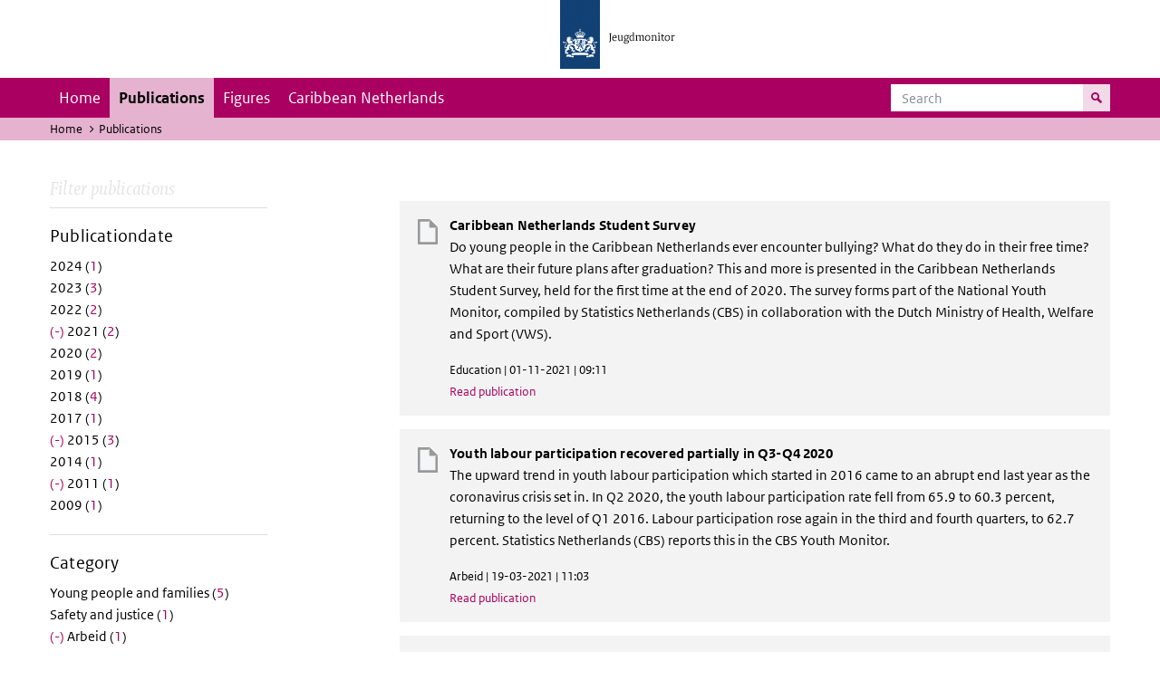

--- FILE ---
content_type: text/html; charset=UTF-8
request_url: https://jeugdmonitor.cbs.nl/en/publications?f%5B0%5D=datum%3A2011&f%5B1%5D=datum%3A2012&f%5B2%5D=datum%3A2015&f%5B3%5D=datum%3A2016&f%5B4%5D=datum%3A2021&f%5B5%5D=themes%3A4&f%5B6%5D=themes%3A10&f%5B7%5D=themes%3A11
body_size: 4752
content:
<!DOCTYPE html>
<html lang="en" dir="ltr">
  <head>
    <meta charset="utf-8" />
<link rel="canonical" href="https://jeugdmonitor.cbs.nl/en/publications" />
<meta name="Generator" content="Drupal 10 (https://www.drupal.org)" />
<meta name="MobileOptimized" content="width" />
<meta name="HandheldFriendly" content="true" />
<meta name="viewport" content="width=device-width, initial-scale=1.0" />
<meta http-equiv="x-ua-compatible" content="ie=edge" />
<link rel="icon" href="/themes/custom/jeugdmonitor/favicon.ico" type="image/vnd.microsoft.icon" />

    <title>Publications | Jeugdmonitor</title>
    <link rel="stylesheet" media="all" href="/themes/contrib/stable/css/system/components/ajax-progress.module.css?suv0ph" />
<link rel="stylesheet" media="all" href="/themes/contrib/stable/css/system/components/align.module.css?suv0ph" />
<link rel="stylesheet" media="all" href="/themes/contrib/stable/css/system/components/autocomplete-loading.module.css?suv0ph" />
<link rel="stylesheet" media="all" href="/themes/contrib/stable/css/system/components/fieldgroup.module.css?suv0ph" />
<link rel="stylesheet" media="all" href="/themes/contrib/stable/css/system/components/container-inline.module.css?suv0ph" />
<link rel="stylesheet" media="all" href="/themes/contrib/stable/css/system/components/clearfix.module.css?suv0ph" />
<link rel="stylesheet" media="all" href="/themes/contrib/stable/css/system/components/details.module.css?suv0ph" />
<link rel="stylesheet" media="all" href="/themes/contrib/stable/css/system/components/hidden.module.css?suv0ph" />
<link rel="stylesheet" media="all" href="/themes/contrib/stable/css/system/components/item-list.module.css?suv0ph" />
<link rel="stylesheet" media="all" href="/themes/contrib/stable/css/system/components/js.module.css?suv0ph" />
<link rel="stylesheet" media="all" href="/themes/contrib/stable/css/system/components/nowrap.module.css?suv0ph" />
<link rel="stylesheet" media="all" href="/themes/contrib/stable/css/system/components/position-container.module.css?suv0ph" />
<link rel="stylesheet" media="all" href="/themes/contrib/stable/css/system/components/progress.module.css?suv0ph" />
<link rel="stylesheet" media="all" href="/themes/contrib/stable/css/system/components/reset-appearance.module.css?suv0ph" />
<link rel="stylesheet" media="all" href="/themes/contrib/stable/css/system/components/resize.module.css?suv0ph" />
<link rel="stylesheet" media="all" href="/themes/contrib/stable/css/system/components/sticky-header.module.css?suv0ph" />
<link rel="stylesheet" media="all" href="/themes/contrib/stable/css/system/components/system-status-counter.css?suv0ph" />
<link rel="stylesheet" media="all" href="/themes/contrib/stable/css/system/components/system-status-report-counters.css?suv0ph" />
<link rel="stylesheet" media="all" href="/themes/contrib/stable/css/system/components/system-status-report-general-info.css?suv0ph" />
<link rel="stylesheet" media="all" href="/themes/contrib/stable/css/system/components/tabledrag.module.css?suv0ph" />
<link rel="stylesheet" media="all" href="/themes/contrib/stable/css/system/components/tablesort.module.css?suv0ph" />
<link rel="stylesheet" media="all" href="/themes/contrib/stable/css/system/components/tree-child.module.css?suv0ph" />
<link rel="stylesheet" media="all" href="/themes/contrib/stable/css/views/views.module.css?suv0ph" />
<link rel="stylesheet" media="all" href="/themes/contrib/classy/css/components/messages.css?suv0ph" />
<link rel="stylesheet" media="all" href="/themes/custom/jeugdmonitor/dist/css/violet.css?suv0ph" />

    
  </head>
  <body>

  <!-- PiwikPro -->
  <script type="text/javascript">
    (function(window, document, dataLayerName, id) {
      window[dataLayerName]=window[dataLayerName]||[],window[dataLayerName].push({start:(new Date).getTime(),event:"stg.start"});var scripts=document.getElementsByTagName('script')[0],tags=document.createElement('script');
      function stgCreateCookie(a,b,c){var d="";if(c){var e=new Date;e.setTime(e.getTime()+24*c*60*60*1e3),d="; expires="+e.toUTCString()}document.cookie=a+"="+b+d+"; path=/"}
      var isStgDebug=(window.location.href.match("stg_debug")||document.cookie.match("stg_debug"))&&!window.location.href.match("stg_disable_debug");stgCreateCookie("stg_debug",isStgDebug?1:"",isStgDebug?14:-1);
      var qP=[];dataLayerName!=="dataLayer"&&qP.push("data_layer_name="+dataLayerName),isStgDebug&&qP.push("stg_debug");var qPString=qP.length>0?("?"+qP.join("&")):"";
      tags.async=!0,tags.src="https://cbs.containers.piwik.pro/"+id+".js"+qPString,scripts.parentNode.insertBefore(tags,scripts);
      !function(a,n,i){a[n]=a[n]||{};for(var c=0;c<i.length;c++)!function(i){a[n][i]=a[n][i]||{},a[n][i].api=a[n][i].api||function(){var a=[].slice.call(arguments,0);"string"==typeof a[0]&&window[dataLayerName].push({event:n+"."+i+":"+a[0],parameters:[].slice.call(arguments,1)})}}(i[c])}(window,"ppms",["tm","cm"]);
    })(window, document, 'dataLayer', '9feb4ceb-f9a0-4f28-a87c-c9ef1b48939c');
  </script>
  <!-- End PiwikPro -->

  <nav id="skipnav" class="skipnav list-group">
    <a href="#navbar-main" class="sr-only sr-only-focusable list-group-item-info">Skip to main navigation</a>
    <a href="#main-content" class="sr-only sr-only-focusable list-group-item-info">Skip to main content</a>
  </nav>
    
      <div class="dialog-off-canvas-main-canvas" data-off-canvas-main-canvas>
    
    
          <header id="header" class="header">
  <div class="header__logo">
    <div class="header__wrapper">
      <a href="/en/" ><img src="/themes/custom/jeugdmonitor/dist/images/jeugdmonitor.png" width="137" height="77" alt="Het logo van de rijksoverheid, met de tekst Jeugdmonitor: navigeert naar home"></a>
    </div>
  </div>
</header>
  
          <nav class="navbar navbar-branded navbar-expand-lg">
      <div class="container">
        <button class="navbar-toggler icon-menu" type="button" data-toggle="collapse" data-target="#navbarSupportedContent" aria-controls="navbarSupportedContent" aria-expanded="false" aria-label="Toggle navigation">
          Menu<span class="sr-only">Collapsed</span>
        </button>
        <button class="navbar-toggler icon-zoek" type="button" data-toggle="collapse" data-target="#navbarSupportedContent" aria-controls="navbarSupportedContent" aria-expanded="false" aria-label="Toggle navigation to search">
        </button>
        <div class="collapse navbar-collapse" id="navbarSupportedContent">
                        
        <ul class="navbar-nav mr-auto mt-2 mt-md-0">
                      <li class="nav-item">
                    <a href="/en" class="nav-link" data-drupal-link-system-path="&lt;front&gt;">Home</a>
        </li>
                      <li class="nav-item is-active">
                    <a href="/en/publications" title="English publications" class="nav-link is-active" data-drupal-link-system-path="publications">Publications</a>
        </li>
                      <li class="nav-item">
                    <a href="/en/figures" class="nav-link">Figures</a>
        </li>
                      <li class="nav-item">
                    <a href="/en/Caribbean-Netherlands" title="Theme page about the Caribbean Netherlands" class="nav-link">Caribbean Netherlands</a>
        </li>
          </ul>
  


  

  

          <form action="/en/search" method="get" class="navbar-search-form order-md-last order-first">
            <div class="navbar-search-form-wrapper">
              <label for="search" class="visually-hidden">Search</label>
              <input class="form-control" id="search" type="search" placeholder="Search">
              <button class="navbar-search-form-btn icon-zoek" type="submit">
                <span class="visually-hidden">Search for content on the website</span>
              </button>
            </div>
          </form>
        </div>
      </div>
    </nav>

  
                      
  <div class="navbar-title">
    <div class="container">
        <div class="navbar-title-breadcrumb">
            <span class="assistive">U bevindt zich hier:</span>
                                                <a href="/en">Home</a>
                                                                <span class="navbar-title-breadcrumb-title">Publications</span>
                                    </div>
            </div>
</div>

  
  
  
        <div data-drupal-messages-fallback class="hidden"></div>

  

  

    <div class="publicatie">
    <div class="container">
      <div class="publicatie__filters">
        <h2 class="publicatie__header">Filter publications</h2>
        <div class="themefilter">
          <h3 class="themefilter__header">Publicationdate</h3>
              <ul class="themefilter__list"><li><a href="/en/publications?f%5B0%5D=datum%3A2011&amp;f%5B1%5D=datum%3A2012&amp;f%5B2%5D=datum%3A2015&amp;f%5B3%5D=datum%3A2016&amp;f%5B4%5D=datum%3A2021&amp;f%5B5%5D=datum%3A2024&amp;f%5B6%5D=themes%3A4&amp;f%5B7%5D=themes%3A10&amp;f%5B8%5D=themes%3A11" rel="nofollow" data-drupal-facet-item-id="datum-2024" data-drupal-facet-item-value="2024" data-drupal-facet-item-count="1"><span class="themefilter__link">2024 (<span class="themefilter__count">1</span>)</span>
</a></li><li><a href="/en/publications?f%5B0%5D=datum%3A2011&amp;f%5B1%5D=datum%3A2012&amp;f%5B2%5D=datum%3A2015&amp;f%5B3%5D=datum%3A2016&amp;f%5B4%5D=datum%3A2021&amp;f%5B5%5D=datum%3A2023&amp;f%5B6%5D=themes%3A4&amp;f%5B7%5D=themes%3A10&amp;f%5B8%5D=themes%3A11" rel="nofollow" data-drupal-facet-item-id="datum-2023" data-drupal-facet-item-value="2023" data-drupal-facet-item-count="3"><span class="themefilter__link">2023 (<span class="themefilter__count">3</span>)</span>
</a></li><li><a href="/en/publications?f%5B0%5D=datum%3A2011&amp;f%5B1%5D=datum%3A2012&amp;f%5B2%5D=datum%3A2015&amp;f%5B3%5D=datum%3A2016&amp;f%5B4%5D=datum%3A2021&amp;f%5B5%5D=datum%3A2022&amp;f%5B6%5D=themes%3A4&amp;f%5B7%5D=themes%3A10&amp;f%5B8%5D=themes%3A11" rel="nofollow" data-drupal-facet-item-id="datum-2022" data-drupal-facet-item-value="2022" data-drupal-facet-item-count="2"><span class="themefilter__link">2022 (<span class="themefilter__count">2</span>)</span>
</a></li><li><a href="/en/publications?f%5B0%5D=datum%3A2011&amp;f%5B1%5D=datum%3A2012&amp;f%5B2%5D=datum%3A2015&amp;f%5B3%5D=datum%3A2016&amp;f%5B4%5D=themes%3A4&amp;f%5B5%5D=themes%3A10&amp;f%5B6%5D=themes%3A11" rel="nofollow" class="is-active" data-drupal-facet-item-id="datum-2021" data-drupal-facet-item-value="2021" data-drupal-facet-item-count="2">  <span class="facet-item__status js-facet-deactivate">(-)</span>
<span class="themefilter__link">2021 (<span class="themefilter__count">2</span>)</span>
</a></li><li><a href="/en/publications?f%5B0%5D=datum%3A2011&amp;f%5B1%5D=datum%3A2012&amp;f%5B2%5D=datum%3A2015&amp;f%5B3%5D=datum%3A2016&amp;f%5B4%5D=datum%3A2020&amp;f%5B5%5D=datum%3A2021&amp;f%5B6%5D=themes%3A4&amp;f%5B7%5D=themes%3A10&amp;f%5B8%5D=themes%3A11" rel="nofollow" data-drupal-facet-item-id="datum-2020" data-drupal-facet-item-value="2020" data-drupal-facet-item-count="2"><span class="themefilter__link">2020 (<span class="themefilter__count">2</span>)</span>
</a></li><li><a href="/en/publications?f%5B0%5D=datum%3A2011&amp;f%5B1%5D=datum%3A2012&amp;f%5B2%5D=datum%3A2015&amp;f%5B3%5D=datum%3A2016&amp;f%5B4%5D=datum%3A2019&amp;f%5B5%5D=datum%3A2021&amp;f%5B6%5D=themes%3A4&amp;f%5B7%5D=themes%3A10&amp;f%5B8%5D=themes%3A11" rel="nofollow" data-drupal-facet-item-id="datum-2019" data-drupal-facet-item-value="2019" data-drupal-facet-item-count="1"><span class="themefilter__link">2019 (<span class="themefilter__count">1</span>)</span>
</a></li><li><a href="/en/publications?f%5B0%5D=datum%3A2011&amp;f%5B1%5D=datum%3A2012&amp;f%5B2%5D=datum%3A2015&amp;f%5B3%5D=datum%3A2016&amp;f%5B4%5D=datum%3A2018&amp;f%5B5%5D=datum%3A2021&amp;f%5B6%5D=themes%3A4&amp;f%5B7%5D=themes%3A10&amp;f%5B8%5D=themes%3A11" rel="nofollow" data-drupal-facet-item-id="datum-2018" data-drupal-facet-item-value="2018" data-drupal-facet-item-count="4"><span class="themefilter__link">2018 (<span class="themefilter__count">4</span>)</span>
</a></li><li><a href="/en/publications?f%5B0%5D=datum%3A2011&amp;f%5B1%5D=datum%3A2012&amp;f%5B2%5D=datum%3A2015&amp;f%5B3%5D=datum%3A2016&amp;f%5B4%5D=datum%3A2017&amp;f%5B5%5D=datum%3A2021&amp;f%5B6%5D=themes%3A4&amp;f%5B7%5D=themes%3A10&amp;f%5B8%5D=themes%3A11" rel="nofollow" data-drupal-facet-item-id="datum-2017" data-drupal-facet-item-value="2017" data-drupal-facet-item-count="1"><span class="themefilter__link">2017 (<span class="themefilter__count">1</span>)</span>
</a></li><li><a href="/en/publications?f%5B0%5D=datum%3A2011&amp;f%5B1%5D=datum%3A2012&amp;f%5B2%5D=datum%3A2016&amp;f%5B3%5D=datum%3A2021&amp;f%5B4%5D=themes%3A4&amp;f%5B5%5D=themes%3A10&amp;f%5B6%5D=themes%3A11" rel="nofollow" class="is-active" data-drupal-facet-item-id="datum-2015" data-drupal-facet-item-value="2015" data-drupal-facet-item-count="3">  <span class="facet-item__status js-facet-deactivate">(-)</span>
<span class="themefilter__link">2015 (<span class="themefilter__count">3</span>)</span>
</a></li><li><a href="/en/publications?f%5B0%5D=datum%3A2011&amp;f%5B1%5D=datum%3A2012&amp;f%5B2%5D=datum%3A2014&amp;f%5B3%5D=datum%3A2015&amp;f%5B4%5D=datum%3A2016&amp;f%5B5%5D=datum%3A2021&amp;f%5B6%5D=themes%3A4&amp;f%5B7%5D=themes%3A10&amp;f%5B8%5D=themes%3A11" rel="nofollow" data-drupal-facet-item-id="datum-2014" data-drupal-facet-item-value="2014" data-drupal-facet-item-count="1"><span class="themefilter__link">2014 (<span class="themefilter__count">1</span>)</span>
</a></li><li><a href="/en/publications?f%5B0%5D=datum%3A2012&amp;f%5B1%5D=datum%3A2015&amp;f%5B2%5D=datum%3A2016&amp;f%5B3%5D=datum%3A2021&amp;f%5B4%5D=themes%3A4&amp;f%5B5%5D=themes%3A10&amp;f%5B6%5D=themes%3A11" rel="nofollow" class="is-active" data-drupal-facet-item-id="datum-2011" data-drupal-facet-item-value="2011" data-drupal-facet-item-count="1">  <span class="facet-item__status js-facet-deactivate">(-)</span>
<span class="themefilter__link">2011 (<span class="themefilter__count">1</span>)</span>
</a></li><li><a href="/en/publications?f%5B0%5D=datum%3A2009&amp;f%5B1%5D=datum%3A2011&amp;f%5B2%5D=datum%3A2012&amp;f%5B3%5D=datum%3A2015&amp;f%5B4%5D=datum%3A2016&amp;f%5B5%5D=datum%3A2021&amp;f%5B6%5D=themes%3A4&amp;f%5B7%5D=themes%3A10&amp;f%5B8%5D=themes%3A11" rel="nofollow" data-drupal-facet-item-id="datum-2009" data-drupal-facet-item-value="2009" data-drupal-facet-item-count="1"><span class="themefilter__link">2009 (<span class="themefilter__count">1</span>)</span>
</a></li></ul>

        </div>
        <div class="themefilter">
          <h3 class="themefilter__header">Category</h3>
              <ul class="themefilter__list"><li><a href="/en/publications?f%5B0%5D=datum%3A2011&amp;f%5B1%5D=datum%3A2012&amp;f%5B2%5D=datum%3A2015&amp;f%5B3%5D=datum%3A2016&amp;f%5B4%5D=datum%3A2021&amp;f%5B5%5D=themes%3A4&amp;f%5B6%5D=themes%3A8&amp;f%5B7%5D=themes%3A10&amp;f%5B8%5D=themes%3A11" rel="nofollow" data-drupal-facet-item-id="themes-8" data-drupal-facet-item-value="8" data-drupal-facet-item-count="5"><span class="themefilter__link">Young people and families (<span class="themefilter__count">5</span>)</span>
</a></li><li><a href="/en/publications?f%5B0%5D=datum%3A2011&amp;f%5B1%5D=datum%3A2012&amp;f%5B2%5D=datum%3A2015&amp;f%5B3%5D=datum%3A2016&amp;f%5B4%5D=datum%3A2021&amp;f%5B5%5D=themes%3A4&amp;f%5B6%5D=themes%3A10&amp;f%5B7%5D=themes%3A11&amp;f%5B8%5D=themes%3A12" rel="nofollow" data-drupal-facet-item-id="themes-12" data-drupal-facet-item-value="12" data-drupal-facet-item-count="1"><span class="themefilter__link">Safety and justice (<span class="themefilter__count">1</span>)</span>
</a></li><li><a href="/en/publications?f%5B0%5D=datum%3A2011&amp;f%5B1%5D=datum%3A2012&amp;f%5B2%5D=datum%3A2015&amp;f%5B3%5D=datum%3A2016&amp;f%5B4%5D=datum%3A2021&amp;f%5B5%5D=themes%3A10&amp;f%5B6%5D=themes%3A11" rel="nofollow" class="is-active" data-drupal-facet-item-id="themes-4" data-drupal-facet-item-value="4" data-drupal-facet-item-count="1">  <span class="facet-item__status js-facet-deactivate">(-)</span>
<span class="themefilter__link">Arbeid (<span class="themefilter__count">1</span>)</span>
</a></li><li><a href="/en/publications?f%5B0%5D=datum%3A2011&amp;f%5B1%5D=datum%3A2012&amp;f%5B2%5D=datum%3A2015&amp;f%5B3%5D=datum%3A2016&amp;f%5B4%5D=datum%3A2021&amp;f%5B5%5D=themes%3A4&amp;f%5B6%5D=themes%3A7&amp;f%5B7%5D=themes%3A10&amp;f%5B8%5D=themes%3A11" rel="nofollow" data-drupal-facet-item-id="themes-7" data-drupal-facet-item-value="7" data-drupal-facet-item-count="1"><span class="themefilter__link">Maatschappelijke indicatoren (<span class="themefilter__count">1</span>)</span>
</a></li><li><a href="/en/publications?f%5B0%5D=datum%3A2011&amp;f%5B1%5D=datum%3A2012&amp;f%5B2%5D=datum%3A2015&amp;f%5B3%5D=datum%3A2016&amp;f%5B4%5D=datum%3A2021&amp;f%5B5%5D=themes%3A4&amp;f%5B6%5D=themes%3A11" rel="nofollow" class="is-active" data-drupal-facet-item-id="themes-10" data-drupal-facet-item-value="10" data-drupal-facet-item-count="3">  <span class="facet-item__status js-facet-deactivate">(-)</span>
<span class="themefilter__link">Education (<span class="themefilter__count">3</span>)</span>
</a></li><li><a href="/en/publications?f%5B0%5D=datum%3A2011&amp;f%5B1%5D=datum%3A2012&amp;f%5B2%5D=datum%3A2015&amp;f%5B3%5D=datum%3A2016&amp;f%5B4%5D=datum%3A2021&amp;f%5B5%5D=themes%3A4&amp;f%5B6%5D=themes%3A10" rel="nofollow" class="is-active" data-drupal-facet-item-id="themes-11" data-drupal-facet-item-value="11" data-drupal-facet-item-count="2">  <span class="facet-item__status js-facet-deactivate">(-)</span>
<span class="themefilter__link">Labour (<span class="themefilter__count">2</span>)</span>
</a></li><li><a href="/en/publications?f%5B0%5D=datum%3A2011&amp;f%5B1%5D=datum%3A2012&amp;f%5B2%5D=datum%3A2015&amp;f%5B3%5D=datum%3A2016&amp;f%5B4%5D=datum%3A2021&amp;f%5B5%5D=themes%3A4&amp;f%5B6%5D=themes%3A9&amp;f%5B7%5D=themes%3A10&amp;f%5B8%5D=themes%3A11" rel="nofollow" data-drupal-facet-item-id="themes-9" data-drupal-facet-item-value="9" data-drupal-facet-item-count="3"><span class="themefilter__link">Health and welfare (<span class="themefilter__count">3</span>)</span>
</a></li></ul>

        </div>
      </div>

      <div class="publicatie__results">
                    <div class="view view-publicaties-en view-id-publicaties_en view-display-id-publications js-view-dom-id-fffdd54a23a1444e257436d4ba4c9d4928a449c2c1faf98130fe712f3ed301a2">

      <div class="searchpagination">
      
    </div>
  
          <div class="views-row"><div class="publicatieresults__item">
  <h3 class="publicatieresults__header"><span class="field field--name-title field--type-string field--label-hidden">Caribbean Netherlands Student Survey</span>
</h3>
  <p class="publicatieresults__intro">
          <p>Do young people in the Caribbean Netherlands ever encounter bullying? What do they do in their free time? What are their future plans after graduation? This and more is presented in the Caribbean Netherlands Student Survey, held for the first time at the end of 2020. The survey forms part of the National Youth Monitor, compiled by Statistics Netherlands (CBS) in collaboration with the Dutch Ministry of Health, Welfare and Sport (VWS).</p>


      </p>
  <p class="publicatieresults__meta">  Education
 | 01-11-2021 | 09:11</p>
  <a class="publicatieresults__link" href="/en/publication/Caribbean-Netherlands-Student-Survey">Read publication</a>
</div>
</div>
    <div class="views-row"><div class="publicatieresults__item">
  <h3 class="publicatieresults__header"><span class="field field--name-title field--type-string field--label-hidden">Youth labour participation recovered partially in Q3-Q4 2020</span>
</h3>
  <p class="publicatieresults__intro">
          <p>The upward trend in youth labour participation which started in 2016 came to an abrupt end last year as the coronavirus crisis set in. In Q2 2020, the youth labour participation rate fell from 65.9 to 60.3 percent, returning to the level of Q1 2016. Labour participation rose again in the third and fourth quarters, to 62.7 percent. Statistics Netherlands (CBS) reports this in the CBS Youth Monitor.</p>


      </p>
  <p class="publicatieresults__meta">  Arbeid
 | 19-03-2021 | 11:03</p>
  <a class="publicatieresults__link" href="/en/publications/Youth-labour-participation-recovered-partially-in-Q3-Q4-2020">Read publication</a>
</div>
</div>
    <div class="views-row"><div class="publicatieresults__item">
  <h3 class="publicatieresults__header"><span class="field field--name-title field--type-string field--label-hidden">Low labour participation among young people in Groningen</span>
</h3>
  <p class="publicatieresults__intro">
        


    Many municipalities in Groningen province have a very low employment rate among young people aged 15 to 27. Likewise, many young people in the larger cities in the provinces of South and North Holland are unemployed. Labour participation rates among young people in Amsterdam, The Hague and Rotterdam are 59 percent, 52 percent and 53 percent respectively, considerably lower than the national average of over 62 percent.&amp;nbsp;


      </p>
  <p class="publicatieresults__meta">  Labour
 | 11-12-2015 | 09:12</p>
  <a class="publicatieresults__link" href="/en/node/472">Read publication</a>
</div>
</div>
    <div class="views-row"><div class="publicatieresults__item">
  <h3 class="publicatieresults__header"><span class="field field--name-title field--type-string field--label-hidden">Most 15-year-olds attending vmbo live up north</span>
</h3>
  <p class="publicatieresults__intro">
        


    Nearly half of the 15-year-olds in the Netherlands are attending a form of pre-vocationalsecondary education (vmbo) in the academic year 2014/’15. The share is particularly large in the provinces of Groningen and Friesland. The number of vmbo students provides an indication of the educational level of young people in a municipality.


      </p>
  <p class="publicatieresults__meta">  Education
 | 11-12-2015 | 09:12</p>
  <a class="publicatieresults__link" href="/en/node/471">Read publication</a>
</div>
</div>
    <div class="views-row"><div class="publicatieresults__item">
  <h3 class="publicatieresults__header"><span class="field field--name-title field--type-string field--label-hidden">Relatively more children of families on income support in the big cities</span>
</h3>
  <p class="publicatieresults__intro">
        


    At the end of 2014, the Netherlands had almost 230 thousand children aged 0 to 18 years in families relying on income support benefits, which equals 6.5 percent of all children living with their parents. The percentage shares were considerably higher in Rotterdam (18.2 percent) and Amsterdam (14.4 percent). The Hague also featured in the top 10 of municipalities with children raised on income support, 12.3 percent. Utrecht was not included in the top 10, but ranked above average with 8.1 percent.


      </p>
  <p class="publicatieresults__meta">  Labour
 | 11-12-2015 | 08:12</p>
  <a class="publicatieresults__link" href="/en/node/470">Read publication</a>
</div>
</div>
    <div class="views-row"><div class="publicatieresults__item">
  <h3 class="publicatieresults__header"><span class="field field--name-title field--type-string field--label-hidden">More students in higher education</span>
</h3>
  <p class="publicatieresults__intro">
        


    A growing part of 18-24 year-olds embark on a study in higher vocational education (hbo) or university (wo). Women and young people with a non-western background are the main contributors to the increase. The proportion of students in general secondary vocational education (mbo) has remained stable in recent years.


      </p>
  <p class="publicatieresults__meta">  Education
 | 29-06-2011 | 18:06</p>
  <a class="publicatieresults__link" href="/en/publications/More%20students%20in%20higher%20education">Read publication</a>
</div>
</div>

  
      <div class="searchpagination">
      
    </div>
  </div>


  
  
      </div>
    </div>
  </div>

        <footer>
    <div class="container">
                    
                      <div class="column">
          <h2>Service</h2>
                      <ul>
                          <li>
                <a href="/en/contact-en">Contact</a>

                              </li>
                        <ul>
                  </div>
              <div class="column">
          <h2>Information</h2>
                      <ul>
                          <li>
                <a href="/en/about-this-site">About this site</a>

                              </li>
                          <li>
                <a href="/en/definitions">Definitions</a>

                              </li>
                          <li>
                <a href="/en/sources">Sources</a>

                              </li>
                        <ul>
                  </div>
            


  

  
    </div>

    <div class="languages">
      <div class="container">
        <ul>
                      <li class="selected">
                English
            </li>
            <li>
              <a href="/" lang="nl">Nederlands</a>
            </li>
                  </ul>
      </div>
    </div>

        <div class="credits">
      <div class="container">
        Created by:
        <a href="https://www.cbs.nl/en-gb" title="Statistics Netherlandsk">CBS</a> and
        <a href="https://www.government.nl/ministries/ministry-of-health-welfare-and-sport" title="Ministry of Health, Welfare and Sport">VWS</a>
      </div>
    </div>
      </footer>
  

  </div>

    
    <script type="application/json" data-drupal-selector="drupal-settings-json">{"path":{"baseUrl":"\/","pathPrefix":"en\/","currentPath":"publications","currentPathIsAdmin":false,"isFront":false,"currentLanguage":"en","currentQuery":{"f":["datum:2011","datum:2012","datum:2015","datum:2016","datum:2021","themes:4","themes:10","themes:11"]}},"pluralDelimiter":"\u0003","suppressDeprecationErrors":true,"user":{"uid":0,"permissionsHash":"565373debbe06c9d75ff283f13fc74c53fc928cbe0c5c3883d59b732d0f743fb"}}</script>
<script src="/core/assets/vendor/jquery/jquery.min.js?v=3.7.1"></script>
<script src="/core/assets/vendor/once/once.min.js?v=1.0.1"></script>
<script src="/core/misc/drupalSettingsLoader.js?v=10.2.11"></script>
<script src="/core/misc/drupal.js?v=10.2.11"></script>
<script src="/core/misc/drupal.init.js?v=10.2.11"></script>
<script src="/themes/custom/jeugdmonitor/dist/js/bootstrap.js?suv0ph"></script>
<script src="/themes/custom/jeugdmonitor/dist/js/main.js?suv0ph"></script>
<script src="/themes/custom/jeugdmonitor/build/arrayFrom.js?v=1.x"></script>
<script src="/themes/custom/jeugdmonitor/build/runtime.js?v=1.7.x"></script>
<script src="/themes/custom/jeugdmonitor/build/fotowaaier.js?v=1.7.x"></script>
<script src="/modules/contrib/facets/js/base-widget.js?v=10.2.11"></script>
<script src="/modules/contrib/facets/js/link-widget.js?v=10.2.11"></script>

  </body>
</html>
